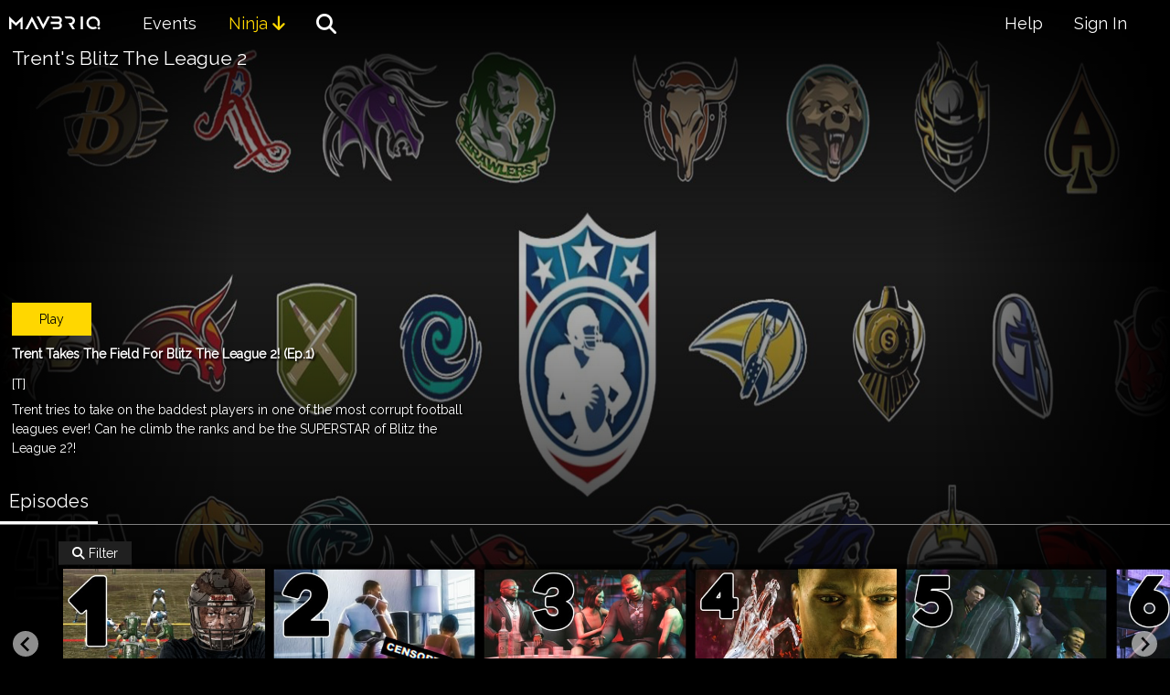

--- FILE ---
content_type: text/html; charset=utf-8
request_url: https://mav3riq.tv/videos/video-playlist-group?id=209
body_size: 13991
content:
<!DOCTYPE html>
<html>
<head>
    <title>MAV3RIQ.tv:  Videos:  Trent&#39;s Blitz The League 2</title>
<base href="../" data-originalpath="/videos/video-playlist-group" data-pathbase="" /><meta name="description" content="Watch MAV3RIQ videos, movies, and shows on your Web browser, mobile phone, tablet, smart TV, game console, and more." />
<meta name="viewport" content="width=device-width,user-scalable=no,interactive-widget=resizes-content" /><link type="text/css" rel="stylesheet" href="plugins/splide-2.2.6/css/splide.min.css?CB=639017489000415953" /><script type="text/javascript" src="plugins/splide-2.2.6/js/splide.min.js?CB=639017489000415953"></script>
<link rel="stylesheet" href="css/common.css?639017489000383774" />
<link rel="stylesheet" href="https://cdnjs.cloudflare.com/ajax/libs/font-awesome/6.2.0/css/all.min.css" /><script type="text/javascript" src="js/commonc.js?CB=639017489000415953"></script><script type="text/javascript" src="js/third-party.js?CB=639017489000415953" defer="defer" ></script>
<link rel="apple-touch-icon" sizes="180x180" href="/images/favicons/apple-touch-icon.png">
<link rel="icon" type="image/png" sizes="32x32" href="/images/favicons/favicon-32x32.png">
<link rel="icon" type="image/png" sizes="16x16" href="/images/favicons/favicon-16x16.png">
<link rel="mask-icon" href="/images/favicons/safari-pinned-tab.svg" color="#000000">
<link rel="shortcut icon" href="/images/favicons/favicon.ico">
<meta name="theme-color" content="#000000">
<meta name="application-name" content="MAV3RIQ TV" />
<meta name="apple-mobile-web-app-capable" content="yes">
<meta name="apple-mobile-web-app-title" content="MAV3RIQ TV" />
<meta name="twitter:site" content="@imav3riq" />
<meta name="twitter:creator" content="@imav3riq" />
<meta name="twitter:domain" content="mav3riq.tv" />
<meta name="google-site-verification" content="DLJiJ0W2BqH78Et2z_kxMjY36WVq_6wHj8xE6IAiEEU" />
<link rel="manifest" href="Handlers/GetWebAppManifest">    
<style type="text/css">
    .rating {padding:10px 0}
    .description {max-width:500px; text-shadow:2px 2px 2px black}
    .description>p {font-size:14px}
    .darkMode, .darkMode h1, .darkMode h2, .darkMode h3, .darkMode h4, .darkMode a, .dark div.comments ul>li>span>a.vote.voted {color:white}
</style>

</head>
<body class="darkMode InnerMaster">
    <h1>MAV3RIQ.tv</h1>
    <div id="sizer">
                    <div id="groupContentBG">
<img src="images/video-playlist-groups/background/209.jpg" alt="Trent&#39;s Blitz The League 2" />            </div>

        <div id="top">
            <a href="videos/" class="logo"><img src="images/logos/mav3riq-white.svg?639017489000383774" alt="MAV3RIQ Logo" /></a>
            <a href="javascript:void(0)" id="MenuButton"><span>Menu</span><div><div></div><div></div><div></div></div></a>
            <ul id="menu">
                    <li><a href="events">Events</a></li>
                    <li>
                        <a href="javascript:void(0)" class="pro faParent"><span class="faParentU">Ninja</span> <span class="fa-solid fa-arrow-down"></span></a>
                        <ul>
                                <li><a href="ninja-sale/">Become a Ninja!</a></li>
                            <li><a href="videos/theater">Theater</a></li>
                            <li><a href="videos/live">Live</a></li>
                            <li><a href="videos/video-playlist-group?id=59">Stream Replays</a></li>
                            <li><a href="videos/video-playlist-group-group?id=1">Ninja Dojo</a></li>
                            <li><a href="compete/auto/">Madden Beef Faction War</a></li>
                        </ul>
                    </li>
                
<li id="searchLinkLI"><a href="videos/search"><span>&#61442;</span><span>Search</span></a></li>

                <li id="helpLinkLI"><a href="help">Help</a></li>
                        <li class="userMenu"><a href="sign-in?onSignInSuccess=videos%2Fvideo-playlist-group%3Fid%3D209">Sign In</a></li>
            </ul>
            <div style="clear:both"></div>
        </div>
        
    <h2>Videos</h2>
    <div id="InnerBodyDiv">
        
    <div id="notificationsWS" class="notice" style="display:none">
    <div id="notificationsWSLiveUsers"></div>
    </div>
    
<div class="paddedX"><h3>Trent&#39;s Blitz The League 2</h3></div><span style="display:none"><span id="RelatedTable">VideoPlaylistGroup</span><span id="RelatedID">209</span></span><div class="groupContent"><a href="videos/video?id=35044&amp;VideoPlaylistGroupID=209" class="button">Play</a><h4>Trent Takes The Field For Blitz The League 2! (Ep.1)</h4><div class="rating">
[T] </div>
<div class="description">
<p>Trent tries to take on the baddest players in one of the most corrupt football leagues ever! Can he climb the ranks and be the SUPERSTAR of Blitz the League 2?!</p></div></div>
<ul class="tabs" id="tabs">
<li><a href="javascript:void(0)" id="tabVideoPlaylists">Episodes</a></li>
</ul>
<div id="tabContents">
<div class="tabContent" id="tabContentVideoPlaylists">
<div class="userFacingRecordFilterDiv paddedT"><button id="userFacingRecordFilterButton"><span>&#61442;</span> Filter</button><input type="search" id="userFacingRecordFilter" placeholder="Filter" /></div><div class="videoPlaylistGroupVideoPlaylist"><div class="simpleCarouselOuter videoPlaylistsSection"><button class="splide__arrow splide__arrow--prev" type="button" aria-controls="featuredVideoPlaylistGroups-track" aria-label="Previous slide"><svg xmlns="http://www.w3.org/2000/svg" viewBox="0 0 40 40" width="40" height="40"><path d="m15.5 0.932-4.3 4.38 14.5 14.6-14.5 14.5 4.3 4.4 14.6-14.6 4.4-4.3-4.4-4.4-14.6-14.6z"></path></svg></button><button class="splide__arrow splide__arrow--next" type="button" aria-controls="featuredVideoPlaylistGroups-track" aria-label="Next slide"><svg xmlns="http://www.w3.org/2000/svg" viewBox="0 0 40 40" width="40" height="40"><path d="m15.5 0.932-4.3 4.38 14.5 14.6-14.5 14.5 4.3 4.4 14.6-14.6 4.4-4.3-4.4-4.4-14.6-14.6z"></path></svg></button><ul class="simpleCarousel media tiles" data-startingindex="0"><li><a href="videos/video?id=35044&amp;VideoPlaylistGroupID=209" class="Video" title="Trent Takes The Field For Blitz The League 2! (Ep.1)" data-description="Trent's Blitz The Le"><div class="thumbnail"><div class="responsiveRatioOuter ratio16x9"><img src="https://i.vimeocdn.com/video/1414906489-23882465162e0387340dc23a8a65559f28c45c0e79fe3745bbffacff55a433a2-d_400.jpg" alt="Trent Takes The Field For Blitz The League 2! (Ep.1)" class="thumbnail" loading="lazy" /></div></div><span class="name">Trent Takes The Field For Blitz The League 2! (Ep.1)</span></a></li><li><a href="videos/video?id=35064&amp;VideoPlaylistGroupID=209" class="Video" title="Balling On And Off The Field! (Blitz The League 2 Ep.2)" data-description="Trent's Blitz The Le"><div class="thumbnail"><div class="responsiveRatioOuter ratio16x9"><img src="https://i.vimeocdn.com/video/1416274739-a6c34ded01a089a8c8eeebdd354daea9a931e066d5acab30beb2b27473920655-d_400.jpg" alt="Balling On And Off The Field! (Blitz The League 2 Ep.2)" class="thumbnail" loading="lazy" /></div></div><span class="name">Balling On And Off The Field! (Blitz The League 2 Ep.2)</span></a></li><li><a href="videos/video?id=35076&amp;VideoPlaylistGroupID=209" class="Video" title="Someone&#39;s Always Plotting... (Blitz The League 2 Ep.3)" data-description="Trent's Blitz The Le"><div class="thumbnail"><div class="responsiveRatioOuter ratio16x9"><img src="https://i.vimeocdn.com/video/1417622668-43436b45abde103a4e4d715292cf16234b443b336eb8cf6e345078a626e0b475-d_400.jpg" alt="Someone&#39;s Always Plotting... (Blitz The League 2 Ep.3)" class="thumbnail" loading="lazy" /></div></div><span class="name">Someone&#39;s Always Plotting... (Blitz The League 2 Ep.3)</span></a></li><li><a href="videos/video?id=35095&amp;VideoPlaylistGroupID=209" class="Video" title="When It Rains... It POURS! (Blitz The League 2 Ep.4)" data-description="Trent's Blitz The Le"><div class="thumbnail"><div class="responsiveRatioOuter ratio16x9"><img src="https://i.vimeocdn.com/video/1418871119-cae1f62ce4cb216d3e819409e4c5ad42806baca7c7c3376f9452f0bb9fc1142f-d_400.jpg" alt="When It Rains... It POURS! (Blitz The League 2 Ep.4)" class="thumbnail" loading="lazy" /></div></div><span class="name">When It Rains... It POURS! (Blitz The League 2 Ep.4)</span></a></li><li><a href="videos/video?id=35102&amp;VideoPlaylistGroupID=209" class="Video" title="A Fight Breaks Out In The Nightclub! (Blitz The League 2 Ep.5)" data-description="Trent's Blitz The Le"><div class="thumbnail"><div class="responsiveRatioOuter ratio16x9"><img src="https://i.vimeocdn.com/video/1419524263-319ac36c3e74c34f519dadab17bf627939013aa4fc51ad89952301d0ad600909-d_400.jpg" alt="A Fight Breaks Out In The Nightclub! (Blitz The League 2 Ep.5)" class="thumbnail" loading="lazy" /></div></div><span class="name">A Fight Breaks Out In The Nightclub! (Blitz The League 2 Ep.5)</span></a></li><li><a href="videos/video?id=35115&amp;VideoPlaylistGroupID=209" class="Video" title="Trying To Hurt Someone For My New Girlfriend! (Blitz The League 2 Ep.5)" data-description="Trent's Blitz The Le"><div class="thumbnail"><div class="responsiveRatioOuter ratio16x9"><img src="https://i.vimeocdn.com/video/1421108802-a39831783837c938c6b66c5d78312d9b0db021e792f15d463ed50b6dc728789d-d_400.jpg" alt="Trying To Hurt Someone For My New Girlfriend! (Blitz The League 2 Ep.5)" class="thumbnail" loading="lazy" /></div></div><span class="name">Trying To Hurt Someone For My New Girlfriend! (Blitz The League 2 Ep.5)</span></a></li><li><a href="videos/video?id=35123&amp;VideoPlaylistGroupID=209" class="Video" title="Division 2 Is No Joke!! (Blitz The League 2 Ep.7)" data-description="Trent's Blitz The Le"><div class="thumbnail"><div class="responsiveRatioOuter ratio16x9"><img src="https://i.vimeocdn.com/video/1422309358-41b703b0f26c8058427143f435831dfb4f4631794e302b4184419fa200ce62a4-d_400.jpg" alt="Division 2 Is No Joke!! (Blitz The League 2 Ep.7)" class="thumbnail" loading="lazy" /></div></div><span class="name">Division 2 Is No Joke!! (Blitz The League 2 Ep.7)</span></a></li><li><a href="videos/video?id=35135&amp;VideoPlaylistGroupID=209" class="Video" title="The Most ELITE Quarterbacks In The Whole Division! (Blitz The League 2 Ep.8)" data-description="Trent's Blitz The Le"><div class="thumbnail"><div class="responsiveRatioOuter ratio16x9"><img src="https://i.vimeocdn.com/video/1423419804-b4afca8bf6f525688cd1b4d09814e8179b47861e2e5ab098ca1852b623e43d42-d_400.jpg" alt="The Most ELITE Quarterbacks In The Whole Division! (Blitz The League 2 Ep.8)" class="thumbnail" loading="lazy" /></div></div><span class="name">The Most ELITE Quarterbacks In The Whole Division! (Blitz The League 2 Ep.8)</span></a></li><li><a href="videos/video?id=35152&amp;VideoPlaylistGroupID=209" class="Video" title="The Commissioner Says This Is The GREATEST Blitz Game EVER!(Blitz The League 2 Ep.9)" data-description="Trent's Blitz The Le"><div class="thumbnail"><div class="responsiveRatioOuter ratio16x9"><img src="https://i.vimeocdn.com/video/1424578459-ab65e2646569c4d2b1229d5676013e917c2f74f11966953a19972b4487019a40-d_400.jpg" alt="The Commissioner Says This Is The GREATEST Blitz Game EVER!(Blitz The League 2 Ep.9)" class="thumbnail" loading="lazy" /></div></div><span class="name">The Commissioner Says This Is The GREATEST Blitz Game EVER!(Blitz The League 2 Ep.9)</span></a></li><li><a href="videos/video?id=35160&amp;VideoPlaylistGroupID=209" class="Video" title="Got Caught Cheating At The Club!! (Blitz The League 2 Ep.10)" data-description="Trent's Blitz The Le"><div class="thumbnail"><div class="responsiveRatioOuter ratio16x9"><img src="https://i.vimeocdn.com/video/1425842852-c4e4e67a35c7e1c0c0f0c0c025ac8dfca8c8053dc6dcc01baf432fddfac02d36-d_400.jpg" alt="Got Caught Cheating At The Club!! (Blitz The League 2 Ep.10)" class="thumbnail" loading="lazy" /></div></div><span class="name">Got Caught Cheating At The Club!! (Blitz The League 2 Ep.10)</span></a></li><li><a href="videos/video?id=35172&amp;VideoPlaylistGroupID=209" class="Video" title="An Unexpected Partnership... (Blitz The League 2 Ep.11)" data-description="Trent's Blitz The Le"><div class="thumbnail"><div class="responsiveRatioOuter ratio16x9"><img src="https://i.vimeocdn.com/video/1427117826-7f4c07c8c6c68a7269fdb6adc50552831ceca2b58e23e503f85c0cba6377652b-d_400.jpg" alt="An Unexpected Partnership... (Blitz The League 2 Ep.11)" class="thumbnail" loading="lazy" /></div></div><span class="name">An Unexpected Partnership... (Blitz The League 2 Ep.11)</span></a></li><li><a href="videos/video?id=35183&amp;VideoPlaylistGroupID=209" class="Video" title="Is This The Scariest Player In The League?! (Blitz The League 2 Ep.12)" data-description="Trent's Blitz The Le"><div class="thumbnail"><div class="responsiveRatioOuter ratio16x9"><img src="https://i.vimeocdn.com/video/1428074884-1d1aec8c2fc36bd681bc5ee0407b05c26176020b7d5884cf0dd3655fb8edce4d-d_400.jpg" alt="Is This The Scariest Player In The League?! (Blitz The League 2 Ep.12)" class="thumbnail" loading="lazy" /></div></div><span class="name">Is This The Scariest Player In The League?! (Blitz The League 2 Ep.12)</span></a></li><li><a href="videos/video?id=35195&amp;VideoPlaylistGroupID=209" class="Video" title="The BEST Way You Can End A Season! (Blitz The League 2 Ep.13)" data-description="Trent's Blitz The Le"><div class="thumbnail"><div class="responsiveRatioOuter ratio16x9"><img src="https://i.vimeocdn.com/video/1429409161-6359d89b27e0a93d1cc789cc0274b3a13666477c3b0c30452413465a7f010187-d_400.jpg" alt="The BEST Way You Can End A Season! (Blitz The League 2 Ep.13)" class="thumbnail" loading="lazy" /></div></div><span class="name">The BEST Way You Can End A Season! (Blitz The League 2 Ep.13)</span></a></li></ul></div></div></div></div>

    </div>

    </div>
    <div id="footer">
<a href="privacy">Privacy</a> | <a href="terms">Terms</a>    </div>
</body>
</html>

--- FILE ---
content_type: text/css
request_url: https://mav3riq.tv/css/common.css?639017489000383774
body_size: 28403
content:
@import url(https://fonts.googleapis.com/css?family=Raleway);
:root {
    --gray10:#f0f0f0;
    --gray20:#e0e0e0;
    --gray30:#d0d0d0;
    --gray40:#c0c0c0;
    --gray50:#b0b0b0;
    --graya0:#606060;
    --fontSize14px:14px;
    --padding5px:5px;
    --margin5px:5px;
    --borderRadius5px:5px;
    --margin1P:1%;
}
body.darkMode {
    --gray10:#101010;
    --gray20:#202020;
    --gray30:#303030;
    --gray40:#404040;
    --gray50:#505050;
    --gray80:#808080;
    --graya0:#a0a0a0;
}

html, body {padding:0; margin:0}
body, td, input, select, textarea, button {color:black; font-size:var(--fontSize14px); font-family:"Raleway",tahoma,"Segoe UI",sans-serif}
body {background-repeat:no-repeat; background-attachment:fixed; background-size:cover; -webkit-touch-callout:none}
input, select, textarea {border:1px solid black; padding:4px; outline-color:red; margin:0; box-sizing:border-box}
input, select {height:27px}
input[type="checkbox"], input[type="radio"], input[type="button"], input[type="submit"], input[type="file"] {height:auto}
input[type="button"] {-webkit-border-radius:0; -webkit-appearance:none}
input[type="color"] {-webkit-appearance:none; /*border-radius:50%; */height:25px; width:25px; border:0 none transparent; background-color:white; padding:1px; margin-right:5px; display:inline-block; position:relative; top:6px}
input[type="color"]::-webkit-color-swatch-wrapper {padding:0}
input[type="color"]::-webkit-color-swatch {border:0 none transparent; /*border-radius:50%; */padding:0}
table {border-collapse:collapse}
td {padding:0}
h1, h2, h3, h4 {padding:0; margin:0; font-weight:normal}
h1, h2 {text-indent:-2000px; height:0}
h2.visible, #InnerBodyDiv>div.paddedX>h3:first-child {text-indent:0; height:auto; font-size:150%}
h3, h4 {padding-bottom:.5%}
h3, .h3 {font-size:130%}
h4 {font-weight:bold; padding-top:1%}
a {color:black}
a:hover, .darkMode a:hover {color:red}
p {margin:0; line-height:150%}
p#error {padding:5%}
th {text-align:left; padding-left:0}
th.quantity, td.quantity {text-align:right}
ul, ol {padding:0; margin:0}
ul {list-style:none}
ul.normal {list-style:disc}
ul.normal, ol {padding:10px 0 0 20px}
input[type="button"], input[type="submit"], button:not(.splide__arrow):not(.splide__pagination__page):not(.amp-icon):not(.vjs-control):not(.vjs-big-play-button):not(.plyr__control), .button, a.button {color:white; background-color:red; text-decoration:none; border-width:0; padding:5px 15px; margin-top:5px; margin-right:10px; display:inline-block; cursor:pointer; /*For iOS:*/-webkit-appearance:none; border-radius:0}
.gray10Panel {background-color:var(--gray10)}
.gray20Panel {background-color:var(--gray20)}
.borderRadius5pxPanel {border-radius:var(--borderRadius5px)}
.padding5pxPanel {padding:var(--padding5px)}
.darkMode input[type="submit"].pro, a.button.pro {color:black; background-color:gold}
.darkMode input[type="submit"].pro:hover, a.button.pro:hover {box-shadow:0 0 10px 2px gold}
.darkMode input[type="submit"].pro:hover {color:black; background-color:gold}
button.normal {padding:0; margin:0}
button.normal, button.normal:active {background-color:transparent}
#sizer {background-color:white; margin:0 auto}
/*body.webView.android.play #sizer {width:auto; max-width:none}
body.webView.android.play .videoPlayerOuter {width:auto; float:none}
body.webView.android.play #suggestions {display:none}*/
#top {position:relative}
ul#menu>li>ul {border-bottom:3px solid #444444}
#footer {font-size:80%; text-align:center; padding:5px}
#footer, #footer a {color:white}
a.logo {float:left; margin-right:-120px}
a.logo img {width:100px; padding:18px 10px 18px 10px; display:block}
a.faParent, a.faParent>.faParentU {text-decoration:none !important}
a.faParent:hover>.faParentU {text-decoration:underline !important}
ul#menu {padding-top:15px; margin-left:122px; margin-right:1%; display:flex; flex-direction:row}
ul#menu li {margin-left:3%}
ul#menu li a {color:white; font-size:18px; text-decoration:none; display:block; cursor:pointer}
ul#menu li a:hover {text-decoration:underline}
ul#menu li a img {display:block; border-width:0}
ul#menu>li>ul {display:none; position:absolute; background-color:black;/*backdrop-filter:blur(10px) brightness(75%); -webkit-backdrop-filter:blur(10px) brightness(75%);*/ z-index:2; width:150px}
ul#menu>li:nth-last-child(3) {flex:auto}
ul#menu>li:last-child {margin-right:3%}
ul#menu>li#userMenu.notificationsWaiting>ul {width:250px}
ul#menu>li#userMenu .notificationsCircle {display:none; color:red; text-decoration:none !important}
ul#menu>li#userMenu.notificationsWaiting .notificationsCircle {display:inline}
ul#menu>li#userMenu>ul {right:0}
ul#menu>li>ul>li {float:none; margin-left:0}
ul#menu>li:hover>ul {display:block}
ul#menu>li>ul>li>a {padding:7px}
ul#menu #notifications {background-color:var(--gray20);/*backdrop-filter:brightness(50%); -webkit-backdrop-filter:brightness(50%);*/ overflow:hidden; display:none}
ul#menu .notificationsWaiting #notifications {display:block}
ul#menu #notifications>div {color:white; text-align:center; padding-top:5px}
ul#menu #notifications>div>.clear {display:inline; padding:0}
ul#menu #notifications table {width:100%}
ul#menu #notifications a {font-size:inherit; padding:5px}
ul#menu #notifications td:nth-child(2) {width:1px}
ul#menu li a.pro {color:gold}
ul#menu li#searchLinkLI a {text-decoration:none; display:inline}
ul#menu li#searchLinkLI a>span:first-child {font-family:FontAwesome; font-size:22px}
ul#menu li#searchLinkLI a>span:last-child {display:none}
div.search {float:right; width:20%; padding-top:25px; padding-right:8px}
div.search form {height:30px; position:relative}
div.search form input {position:absolute; height:100%}
div.search form input[type="text"] {width:100%; padding:5px 10px; border-radius:15px; border-width:0; box-sizing:border-box}
div.search form input[type="text"]::-ms-clear {display:none}
div.search form input[type="submit"] {width:30px; right:0; color:black; font-size:16px; font-family:FontAwesome; background-color:transparent; display:block; padding:0; border-width:0; margin-top:0; border-radius:50% 0 0 50%}
div.search form input[type="submit"]:hover, div.search form input[type="submit"]:focus {color:white; background-color:black}
a#MenuButton {float:right; clear:right; color:white; font-size:20px; text-decoration:none; padding:3px; overflow:hidden; display:none}
a#MenuButton>span {float:left; padding:0 5px; line-height:25px}
a#MenuButton>div {float:left}
a#MenuButton>div>div {border-top:2px solid white; margin:5px; width:25px}
a#MenuButton:hover, a#MenuButton.active {color:white; background-color:red}
a#MenuButton:hover>div>div, a#MenuButton.active>div>div {border-color:white}
a#MenuButton.active>span {text-decoration:underline}
.notice {font-size:120%; background-color:yellow; padding:1%; border:1px solid black; margin:1%}
.notice, .darkMode .notice, .darkMode .notice a {color:black}
.notice.muted, .darkMode .notice.muted {color:var(--graya0)}
.notice.muted {/*background-color:black; background-image:url("../images/bg.jpg")*/background-color:var(--gray20)}
.notice.muted a {color:white}
.notice.videoPlaylistGroup {font-size:100%; margin-top:0}
.paddedX .notice, .paddedXY .notice, .paddedTRL .notice {margin-left:0; margin-right:0}
.responsiveRatioOuter {position:relative}
.responsiveRatioOuter.ratio16x9 {padding-top:56.25%}
.responsiveRatioOuter.ratio9x16 {padding-top:177.78%}
.responsiveRatioOuter>* {position:absolute; left:0; top:0; width:100%; height:100%}
div.picturePlaceholder {color:white; background-color:black; text-align:center}
div.picturePlaceholder::after {content:"L"}

form div.row {clear:both; overflow:hidden}
form div.row>label {float:left; width:80px}
form div.row>label, form.readOnly div.row>div, form div.row.noFormElement>div {padding:7px 3px 3px 0}
form div.row.noFormElement>div {overflow:hidden}
form.small div.row>label {font-weight:normal; margin-right:5px}
form.labelsWidthAuto div.row>label {width:auto}
form.labelsFloatNone div.row>label {float:none}
form div.row>div {padding:2px 0}
form div.row>div.floatLeft {float:left}
form div.row.fullWidth {width:auto}
form div.row.fullWidth>label {float:none}
form div.row div.belowLabel {float:left; clear:left}
form input[type="date"] {width:140px}
form input[type="number"] {width:60px}
select {max-width:100%}
textarea {width:100%; max-width:400px; height:85px; box-sizing:border-box; overflow:auto}

.backButtonSpacer {height:10px}
a.button.back {position:fixed; bottom:0; left:0; display:block; z-index:1}
a.button.back>span {font-family:FontAwesome}

#addToHomeScreen {position:fixed; width:289px; font-size:90%}
#addToHomeScreen.up {top:0}
#addToHomeScreen.down {bottom:0}
#addToHomeScreen div.content {color:white; background-color:var(--gray50); padding:5px; position:relative; clear:both; box-shadow:0 0 10px 2px black}
#addToHomeScreen button {position:absolute; right:0; top:0; display:block; padding:4px 8px; margin:0}
#addToHomeScreen a {color:white}
#addToHomeScreen .arrow {width:0; height:0; border-left:10px solid transparent; border-right:10px solid transparent; margin:0 auto; position:relative; z-index:1}
#addToHomeScreen.up {right:0; top:0}
#addToHomeScreen.down {left:0; right:0; bottom:0; margin:0 auto}
#addToHomeScreen.up .arrow {border-bottom:10px solid var(--gray50)}
#addToHomeScreen.down .arrow {border-top:10px solid var(--gray50)}
#addToHomeScreen.big {width:560px; font-size:180%}
#addToHomeScreen.big div.content {box-shadow:0 0 20px 4px black}
#addToHomeScreen.big button {padding:6px 11px; font-size:50%}
#addToHomeScreen.big .arrow {border-left-width:15px; border-right-width:15px}
#addToHomeScreen.up.big .arrow {border-bottom-width:15px; float:right; clear:both; margin:0 125px 0 0; overflow:hidden}
#addToHomeScreen.down.big .arrow {border-top-width:15px}

.signInAndRegister {width:320px; margin:0 auto}
.signInAndRegister form {margin-top:5px}
.signInAndRegister input[type="text"], .signInAndRegister input[type="email"], .signInAndRegister input[type="password"] {width:200px}

ul.media {list-style:none; padding:0; margin:0}
.media li a, ul.tiles li a {text-decoration:none; display:block}
ul.media li a {overflow:hidden; padding:5px}
ul.media li a div.thumbnail {position:relative; /*float:left; */width:200px; margin-right:5px}
.media li a img {box-shadow:0 0 10px 4px black}
.media .splide__list>li {padding-top:10px}
.media li a.pro img, #featuredVideoPlaylistGroups li a.pro img {box-shadow:0 0 5px 2px gold}
.media.videoPlaylistGroupsSection .splide__list>li, #featuredVideoPlaylistGroups .splide__list>li, #featuredEvents .splide__list>li {padding:5px 0}
#featuredVideoPlaylistGroups li a img, #featuredEvents li a img {width:100%; display:block}
.media li a.viewed img {opacity:.5}
.media li a span.name {display:block; position:relative; z-index:1; padding-top:var(--padding5px); text-shadow:3px 3px 3px black}
.media li a span.viewed {position:absolute; color:white; top:3%; right:3%; text-shadow:1px 1px 5px black}
#suggestions>div>ul.media.containsNext>li:first-child {background-color:var(--gray30); padding:var(--padding5px); border-radius:var(--borderRadius5px); display:block}
ul p {margin:0}
li.fullWidth a.Video img {width:100%}

#carousel {overflow:hidden; white-space:nowrap; margin-bottom:1%; font-size:0}
#carousel li {display:inline-block; width:100%; height:100%; position:relative; transition-property:left; transition-duration:.5s; left:0}
#carousel li a {display:block; height:100%; text-decoration:none; box-sizing:border-box; padding:1%}
#carousel li a:hover {background-color:lightgray}
#carousel li a img {display:block; height:100%; width:100%}
#carousel li a div {font-size:18px; text-align:center; overflow:hidden}

#InnerBodyDiv>h3.carouselTitle {padding-left:5%}

.simpleCarouselOuter {position:relative}
ul.simpleCarousel {overflow:hidden; white-space:nowrap; overflow-x:auto; scrollbar-color:var(--gray80) black; scrollbar-width:thin}
ul.simpleCarousel::-webkit-scrollbar {height:8px; background-color:black}
ul.simpleCarousel::-webkit-scrollbar-thumb {background:var(--gray40)}
ul.simpleCarousel>li {display:inline-block; white-space:normal}
ul.simpleCarousel>li:first-child, ul.simpleCarousel>li.firstVisible {margin-left:5%}

ul.tiles>li {float:left; width:25%}
ul.tiles>li a {padding:2%}
ul.tiles>li a div.thumbnail {float:none; width:auto; margin-right:0}
ul.tiles>li a div.thumbnail img {width:100%; box-sizing:border-box; float:none; padding-right:0}
/*ul.tiles>li a div.thumbnail img.thumbnail[src^="https://i.vimeo"] {margin-bottom:-.6px}*/
ul.tiles>li a span.name {overflow:hidden; text-overflow:ellipsis; height:33px}

ul.simpleCarousel.media.tiles>li {float:none; width:13.5%; display:inline-block}

.userPage img.userPicture {display:block}
.userPage div.picturePlaceholder {display:block; width:200px; height:200px; font-size:184px; line-height:184px}
.userPage img.userPicture, .userPage div.picturePlaceholder {margin-bottom:2px}
.userPage .pointsAndBadges .badge, .userPage .badges .badge {height:25px}
.userPage .pointsAndBadges span, .userPage .pointsAndBadges span a {vertical-align:top}
.userPage .pointsAndBadges span {line-height:25px; padding-left:10px}
table.padded>thead>tr>th, table.padded>tbody>tr>td {padding-right:10px}
table.padded>thead>tr>th:last-child, table.padded>tbody>tr>td:last-child {padding-right:0}
#AdminBodyDiv table>tbody>tr>td.Hide {text-align:center}
#AdminBodyDiv img.carousel {width:100%; max-width:300px; max-height:300px}
table.users .Badges img {height:25px}
.userLine {display:inline-block; padding-bottom:5px}
.pointsPage .badge, .userLine .badge {height:25px; margin-bottom:-8px}
.userList li {line-height:30px}
.userList li img.badge {height:25px; margin-bottom:-8px; display:inline}

.videosHome h3 {padding:2% 1% .1% 1%}
.videosHome h3:first-child {padding-top:.6%; padding-bottom:0}
.featuredVideo {padding:1%}
.viewMore {padding:0 1%; clear:both; display:block}

.playlistBig {width:100%}

.paddedXY, #InnerBodyDiv>h3, #InnerBodyDiv>h4 {padding:0.9%}/*1% is too much for the live page with the tip div showing.*/
.paddedXY h3 {padding:2% 0 1% 0}
.paddedXY h3:first-child, .paddedXY h4:first-child {padding-top:0; padding-bottom:0}
.paddedXY h4 {padding:1% 0 0 0}
.paddedX {padding-left:1%; padding-right:1%}
.paddedY {padding-top:1%; padding-bottom:1%}
.paddedT {padding-top:1%}
.paddedB {padding-bottom:1%}
.paddedTRL {padding:1% 1% 0 1%}
.paddedRL_5B {padding:0 1% .5% 1%}
.marginTop {margin-top:5px}

.splide {overflow:hidden; padding-bottom:30px}
.splide.videoPlaylistsSection {padding-bottom:0; margin-bottom:0}

.responsiveRatioOuter>.plyr {position:absolute}

ul.tabs {display:none}
ul.tabs>li {display:inline-block}
ul.tabs>li>a {text-decoration:none; display:block; font-size:20px; border-bottom:3px solid transparent; padding:10px}
ul.tabs>li>a.active {border-bottom-color:white}
.tabContent {border-top:1px solid gray}
.js .tabs {display:block}
.js .tabContent {display:none}
.js .tabContent.active {display:block}

form.favoritesDelete {float:right; padding:0 .5%}
form.favoritesDelete input {color:black; background-color:transparent; cursor:pointer; width:30px; height:30px; padding:0; margin-top:0}

.progressOuter {height:5px; background-color:var(--gray40)}
.progressInner {background-color:white; height:100%}

#showUserFacingRecordEditor {display:block; margin-bottom:5px}
#userFacingRecordEditorOuter {display:none; background-color:black}
#InnerBodyDiv>#showUserFacingRecordEditor, #InnerBodyDiv>#userFacingRecordEditorOuter {margin:0 1% 1% 1%}
.featuredVideoFormOuter {clear:both; padding-bottom:5px}
#nextVideo {display:none; position:absolute; left:0px; right:0px; width:250px; max-width:50%; background-color:black; margin:0 auto; z-index:1; margin-top:2%}
#nextVideo ul.tiles>li {width:auto}
#nextVideoProgressBar {height:5px; background-color:white; width:0}
.singleVideoPage a.videoPlaylistGroup {display:block; margin-bottom:5px; font-size:90%}
.playerAndSidebar {display:grid; grid-template-columns:7.5fr 2.5fr}
#suggestions, #chatParentOuter {position:relative; padding-left:1%; box-sizing:border-box}
#suggestions>div, #chatParentInner {position:absolute; width:97%; left:3%; background-color:var(--gray20); padding:var(--padding5px); border-radius:var(--borderRadius5px); box-sizing:border-box}
#suggestions>div {height:100%}
#suggestions>div>ul {overflow:auto; height:100%}
#suggestions>div>ul>li {padding-top:5%; font-size:85%}
#suggestions>div>ul>li:first-child {padding-top:0}
#suggestions>div>ul>li a div.thumbnail {width:100%}
#suggestions>div>ul>li img {width:100%}
#immerse {float:left; margin-right:5px}
body.webView.android #immerse {display:block}
#favorite .notSignedIn, #favorite .added {padding-top:10px; overflow:hidden}
.share {clear:left}
.share a.button {color:white; font-size:125%; float:left; width:33%; text-align:center; text-decoration:none; padding:5px; border:2px solid transparent; box-sizing:border-box}
.share a.button.facebook {background-color:#3b5998}
.share a.button.twitter {background-color:#55acee}
.share a.button.copyLink {background-color:#17bf63; width:34%}
.share a.button:hover {border-color:black}
.share a.button span {font-family:FontAwesome; padding-right:10px}
#description {max-height:100px; overflow:auto}
#commentsFormDiv {background-color:var(--gray20); padding:var(--padding5px); border-radius:var(--borderRadius5px)}
.commentsBodyOuter {max-width:474px; position:relative}
.commentsBodyOuter div.row label {width:70px}
div.comments>ul {font-size:90%; line-height:125%}
div.comments ul>li {padding-top:4%}
div.comments ul>li>a>img, div.comments ul>li>a>div.picturePlaceholder {width:50px; height:50px; float:left; margin-right:1%}
div.comments ul>li>a>div.picturePlaceholder {font-size:46px; line-height:46px}
div.comments ul>li>span>span {font-weight:bold}
div.comments ul>li>span>a.vote {color:gray; font-family:FontAwesome; text-decoration:none; font-size:15px}
div.comments ul>li>span>a.vote.voted {color:black}
div.comments ul>li>div.body {overflow:hidden}
div.comments ul ul {padding-left:5%}
div.comments .badge, .chatMessages .badge {display:inline-block; height:20px; margin-bottom:-7px}
#LoadAllComments {margin-top:5px; display:block}

#colorPickerPreview {width:30px; height:30px; cursor:pointer; border:1px solid black}

video.liveStream {}
video.liveStream::-webkit-media-controls-timeline, video.liveStream::-webkit-media-controls-current-time-display {display:none}
.userFacingRecordFilterDiv {height:30px; padding-left:5%}
.userFacingRecordFilterDiv button>span {font-family:FontAwesome}
#userFacingRecordFilter {display:none}
.thumbnail>.progressOuter {position:relative; top:-5px; margin-bottom:-5px}
.showVideoPlaylistProgress>h4 {display:inline-block}
.videoPlaylistProgress {display:inline-block; padding-left:5%; padding-bottom:1%}
.videoPlaylistProgress>.progressOuter {position:static}
.videoPlaylistGroupVideoPlaylist>h4 {padding-left:5%; padding-top:30px}
#chatParentInner {display:flex; flex-direction:column; height:100%; box-sizing:border-box}
.popOutChat #chatParentInner {left:0; width:100%}/*should match #chatParentInner's property list in the 670px media query*/
#chatTop {flex:0}
#chatMessages {flex:1; overflow:auto; overflow-y:auto; overflow-x:hidden; padding-bottom:5px}
.chatMessages, #chatBody {font-size:12px}
.chatMessages {line-height:20px}
.chatMessages>div {padding:2px 0}
#chatMessages .highlighted {background-color:yellow}
.chatMessages .systemMessage {border-width:1px 0; border-style:solid; border-color:white; padding:5px}
#chatForm {flex:0; height:40px; margin-bottom:0; position:relative}
#chatBody {width:100%; height:100%; max-width:100%; box-sizing:border-box; overflow:auto; display:block; padding-right:15px; margin:0; resize:none}
a.chatUserName {font-weight:bold; text-decoration:none}
a.chatUserName:hover {text-decoration:underline}
.chatEmoticonMenuOpener {font-family:FontAwesome; display:inline-block; width:20px; height:20px; box-sizing:border-box; padding-top:3px; position:absolute; right:0px; text-align:center; cursor:pointer}
#chatEmoticonList {display:none}
#popupMenu {position:absolute; border:1px solid black; box-sizing:border-box; background-color:white; z-index:3}
#popupMenu a, #popupMenu li.empty {font-size:12px; padding:2px}
#popupMenu a {text-decoration:none; display:block}
#popupMenu a.active {color:white; background-color:black}
#popupMenu li.empty {color:gray}
#popupMenu.chatEmoticons {width:194px}
#popupMenu.chatEmoticons a {display:inline-block !important}
.emoticon {margin-top:-7px; margin-bottom:-7px; width:28px}
#popupMenu.chatEmoticons .emoticon {margin:0}
.responsiveRatioOuter .dacast-vjs5 {width:100% !important; height:100% !important; max-width:none !important; max-height:none !important; position:absolute}
   
.singleBlogPostPage h3 {padding-top:0}

#podcastEpisodePlayerAudio {display:block; width:100%}
#Courses section {margin:20px 0}
#Courses section.collapsed .sectionBody {display:none}

.searchResultsMessage {padding:2%; font-size:150%}

ol.queueList {column-count:auto; column-width:200px}

.groupContent {padding:19vw 1vw 2vw 1vw}
.groupContent a.button {color:black; background-color:gold; padding:10px 30px}
.groupContent h4 {text-shadow:2px 2px 2px black}
#groupContentBG {position:fixed; width:100%; z-index:-1}
#groupContentBG img {display:block; width:100%}
#groupContentBG::after {content:""; display:block; position:absolute; top:0; width:100%; height:100%; /*box-shadow:inset 0 0 10vw 10vw black; */ background-image:linear-gradient(to bottom, black, transparent 40%), linear-gradient(to left, black, transparent 20%), linear-gradient(to right, black, transparent 20%), linear-gradient(to top, black, transparent 80%)}
@media (max-width:1100px)
{
    .groupContent {padding-top:15vw}
}




.immersive #sizer, .fullBleed #sizer {width:auto; max-width:none}
.fullBleed #footer {display:none}
.immersive .paddedXY.singleVideoPage {padding:0}
.immersive #suggestions {display:none}
.immersive .videoPlayerOuter {float:none; width:auto}

.mediaPlayerControls {display:flex; flex-direction:column; user-select:none; -ms-user-select:none; background:linear-gradient(to top, black, transparent 80px)}
.mediaPlayerControls .videoCover {height:100%}
.mediaPlayerControls .timeAndSeek {padding:0 5px}
.mediaPlayerControls .timeRow {display:flex; flex-direction:row}
.mediaPlayerControls .currentTime {margin-right:auto}
.mediaPlayerControls .duration {}
.mediaPlayerControls .seekBarRow {padding:5px 0}
.mediaPlayerControls .seekBar {background-color:black; height:4px}
.mediaPlayerControls .seekBarCompleted {background-color:white; width:0; height:100%}
.mediaPlayerControls button {font-family:FontAwesome; background-color:transparent; padding:10px; margin:0}
.mediaPlayerControls .buttonRow {display:flex; flex-direction:row}
.mediaPlayerControls .playPause {}
.mediaPlayerControls .fullscreen {margin-left:auto}

ul.completedGames {width:300px; margin:0 auto}
ul.completedGames>li {background-color:var(--gray20); padding:var(--padding5px); border-radius:var(--borderRadius5px); margin-bottom:var(--margin5px); text-align:left}
ul.completedGames>li>ul>li {display:flex}
ul.completedGames>li>ul>li.winner {font-weight:bold}
ul.completedGames>li>ul>li>a {width:250px}
ul.completedGames>li>ul>li>a>div.thumbnail {display:inline-block; width:50px; vertical-align:middle; padding-right:var(--padding5px)}
ul.completedGames>li>ul>li>div.score {align-self:center; padding-bottom:3px}
div.completedGames {padding-bottom:5px}

.darkMode, .darkMode td, .darkMode input[type="button"], .darkMode input[type="submit"], .darkMode button:not(.splide__arrow):not(.splide__pagination__page):not(.amp-icon):not(.vjs-control):not(.vjs-big-play-button):not(.plyr__control), .darkMode .button, .darkMode textarea, .darkMode a {color:white}
.darkMode {background:black}
.darkMode #sizer {background-color:transparent}
/*.darkMode h1, .darkMode h2, .darkMode h3, .darkMode h4, .darkMode a {color:var(--gray50)}*/
.darkMode div.comments ul>li>span>a.vote.voted {color:white}
.darkMode .chatMessages a {color:var(--graya0)}
.darkMode .chatMessages {color:var(--gray80)}
.darkMode input[type="button"], .darkMode input[type="submit"], .darkMode button:not(.splide__arrow):not(.splide__pagination__page):not(.amp-icon):not(.vjs-control):not(.vjs-big-play-button):not(.plyr__control), .darkMode .button, .darkMode textarea {background-color:var(--gray20)}
.darkMode .gray20Panel input[type="button"]:not(.pro), .darkMode .gray20Panel input[type="submit"]:not(.pro), .darkMode .gray20Panel textarea {background-color:var(--gray10)}
.darkMode input[type="button"]:hover, .darkMode input[type="submit"]:hover, .darkMode button:not(.splide__arrow):not(.splide__pagination__page):not(.amp-icon):not(.vjs-control):not(.vjs-big-play-button):not(.plyr__control):hover, .darkMode .button:hover, .darkMode a.button:hover, .darkMode input[type="button"]:active, .darkMode input[type="submit"]:active, .darkMode button:not(.splide__arrow):not(.splide__pagination__page):not(.amp-icon):not(.vjs-control):not(.vjs-big-play-button):not(.plyr__control):active {color:red; background-color:black; box-shadow:0 0 10px 2px red; cursor:pointer}
.darkMode .mediaPlayerControls:not(.splide__arrow):not(.splide__pagination__page) button {background-color:transparent; margin-top:0; padding:10px}
.darkMode #colorPickerPreview {border-color:white}
.darkMode #popupMenu {background-color:var(--gray10)}
.darkMode #popupMenu a:hover, .darkMode #popupMenu a.active {background-color:var(--gray20)}

@media (max-width: 1330px)
{
    #sizer {width:auto}
    body.InnerMaster div.search {float:none; width:auto; padding:10px 8px 5px 0; margin-left:120px}
    body.InnerMaster div.search form {overflow:hidden}
    ul.media.tiles>li {width:20%}
    ul.simpleCarousel.media.tiles>li {width:18%}
}

@media (max-width: 1200px)
{
    ul.media.tiles>li {width:25%}
    ul.simpleCarousel.media.tiles>li {width:22.5%}
}

@media (max-width: 800px)
{
    .splide__arrow {display:none}
    ul.simpleCarousel {margin-left:0; margin-right:0}
    ul.tiles>li {width:33.3%}
    ul.simpleCarousel.media.tiles>li {width:30%}
}

@media (max-width: 670px)
{
    h2 {padding-left:1%}
    .singleVideoPage.singleVideoPageWithChat.paddedXY {padding:0}
    #suggestions {display:none}
    .playerAndSidebar {display:flex; flex-direction:column}
    .singleVideoPageWithChat .playerAndSidebar {height:calc(100vh - 50px)}/*subtract for Chrome mobile's address bar, which, as of this date, disappears as the user scrolls down and reappears as the user scrolls up*/
    .playerAndSidebar>.videoPlayerOuter {flex:0 1 auto}
    .playerAndSidebar>#chatParentOuter {flex:1 0 auto}
    #chatParentInner {left:0; width:100%}
    #theaterFantasyPreview {text-decoration:underline; cursor:pointer}
    #immerse {display:none}
    ul.tiles>li {width:50%}
    ul.simpleCarousel.media.tiles>li {width:45%}
    .commentsBodyOuter>.row {display:flex}
    .commentsBodyOuter>.row>div {flex:1 0 auto}
}

@media (max-width: 485px)
{
    a.logo img {padding:8px}
    a#MenuButton {display:block}
    ul#menu {display:none; clear:both; background-color:var(--gray40); padding-top:0; margin-left:0; margin-right:0}
    ul#menu.active {display:block}
    ul#menu li {display:block; margin-left:0}
    ul#menu>li:last-child {margin-right:0}
    ul#menu li a, ul#menu>li>ul>li a, ul#menu li div>span {padding:2%}
    ul#menu li a.search:hover {text-decoration:underline}
    ul#menu li a.search>span:first-child {display:none}
    ul#menu li a.search>span:last-child {display:inline}
    ul#menu li#helpLinkLI, ul#menu li.userMenu {float:none}
    ul#menu li div {padding:0; cursor:default}
    ul#menu li div:hover {text-decoration:none}
    ul#menu>li>ul {display:block; position:static; background-color:var(--gray30); border-bottom-width:0}
    ul#menu>li>ul, ul#menu>li>ul>li>ul, ul#menu>li#userMenu.notificationsWaiting>ul {width:auto}
    ul#menu>li>ul>li>a {font-size:100%; padding-top:1%; padding-bottom:1%; padding-left:6%}
}

@media (max-width: 400px)
{
    ul.media li a div.thumbnail {float:none; width:auto; margin-right:0}
    .share a.button span {display:none}
    @viewport {width:device-width}
}

--- FILE ---
content_type: image/svg+xml
request_url: https://mav3riq.tv/images/logos/mav3riq-white.svg?639017489000383774
body_size: 2314
content:
<?xml version="1.0" encoding="UTF-8"?><svg id="Layer_2" xmlns="http://www.w3.org/2000/svg" viewBox="0 0 477.7 73.67"><defs><style>.cls-1{fill:#fff;}</style></defs><g id="Camada_1"><g><polygon class="cls-1" points="0 .05 0 16.45 0 70.59 11.64 70.59 11.64 28.44 35.27 51.99 35.32 51.94 35.36 51.99 59 28.44 59 70.59 70.64 70.59 70.64 16.45 70.64 .05 35.32 35.27 0 .05"/><polygon class="cls-1" points="83.6 70.59 96.66 70.59 102.65 58.78 108.47 47.14 118.88 26.41 140.53 70.5 153.75 70.5 118.88 .05 83.6 70.59"/><polygon class="cls-1" points="194.5 11.86 188.68 23.5 178.27 44.23 156.62 .14 143.4 .14 178.27 70.59 213.55 .05 200.5 .05 194.5 11.86"/><path class="cls-1" d="M274.02,12.66c-1.06-2.56-2.56-4.67-4.41-6.53-1.85-1.94-4.06-3.35-6.61-4.5-2.56-1.06-5.2-1.59-7.94-1.59h-38.18l11.73,11.81h26.46c1.14,0,2.29,.18,3.35,.62,1.15,.44,2.12,1.06,2.91,1.94,.79,.79,1.41,1.76,1.85,2.82,.44,1.06,.71,2.2,.71,3.35,0,1.23-.27,2.38-.71,3.44-.44,1.06-1.06,2.03-1.85,2.82-.8,.88-1.76,1.5-2.91,1.94-1.06,.53-2.21,.71-3.35,.71h-38.18v11.73h38.18c1.24,0,2.38,.27,3.53,.71,1.06,.44,1.94,1.14,2.73,1.94,.79,.79,1.41,1.76,1.85,2.82,.44,1.06,.71,2.21,.71,3.35s-.27,2.29-.71,3.35c-.44,1.06-1.06,2.03-1.85,2.82-.8,.88-1.76,1.5-2.91,1.94-1.06,.44-2.21,.62-3.35,.62h-26.46v11.81h26.46c2.82,0,5.47-.53,7.94-1.59,2.56-1.14,4.76-2.55,6.61-4.5,1.85-1.85,3.35-3.97,4.41-6.53,1.06-2.47,1.59-5.11,1.59-7.94,0-5.82-2.03-10.76-6.17-14.73,4.15-4.06,6.17-8.99,6.17-14.73,0-2.82-.53-5.47-1.59-7.94Z"/><path class="cls-1" d="M339.72,36.82c2.82-3.97,4.15-8.38,4.15-13.32,0-6.44-2.29-11.9-6.88-16.58C332.4,2.34,326.85,.05,320.41,.05h-30.95l6.08,10.49,1.32,1.32h23.55c3.18,0,5.91,1.15,8.2,3.44,2.38,2.29,3.53,5.03,3.53,8.2s-1.15,6.09-3.53,8.38c-2.29,2.29-5.03,3.44-8.2,3.44l-10.49-.09,20.46,35.36h13.49l-14.46-25.31c4.15-1.68,7.58-4.5,10.32-8.46Z"/><polygon class="cls-1" points="374.2 70.59 385.93 70.5 385.93 0 374.2 .05 374.2 70.59"/><polygon class="cls-1" points="469.24 56.86 460.98 65.18 469.47 73.67 477.7 65.32 469.24 56.86"/><path class="cls-1" d="M439.46,58.78c-6.52,0-12.08-2.29-16.67-6.79-4.5-4.59-6.88-10.14-6.88-16.75s2.38-11.99,6.88-16.58c4.59-4.5,10.14-6.97,16.67-6.97s12.08,2.47,16.67,6.97c4.5,4.59,6.88,10.14,6.88,16.58,0,4.5-1.14,8.55-3.35,12.08l8.55,8.55c4.41-6,6.53-12.79,6.53-20.55,0-9.79-3.44-18.08-10.32-24.96C457.54,3.4,449.25,.05,439.46,.05s-18.08,3.35-24.96,10.32c-6.97,6.88-10.23,15.26-10.32,24.96-.09,9.7,3.26,18.08,10.23,25.04s15.17,10.23,25.04,10.23c7.76,0,14.55-2.12,20.46-6.44l-8.55-8.55c-3.53,2.12-7.49,3.18-11.91,3.18Z"/></g></g></svg>

--- FILE ---
content_type: text/javascript
request_url: https://mav3riq.tv/plugins/splide-2.2.6/js/splide.min.js?CB=639017489000415953
body_size: 28116
content:
/*!
 * Splide.js
 * Version  : 2.2.6
 * License  : MIT
 * Copyright: 2020 Naotoshi Fujita
 */!function(e){var i={};function o(t){if(i[t])return i[t].exports;var n=i[t]={i:t,l:!1,exports:{}};return e[t].call(n.exports,n,n.exports,o),n.l=!0,n.exports}o.m=e,o.c=i,o.d=function(t,n,e){o.o(t,n)||Object.defineProperty(t,n,{enumerable:!0,get:e})},o.r=function(t){"undefined"!=typeof Symbol&&Symbol.toStringTag&&Object.defineProperty(t,Symbol.toStringTag,{value:"Module"}),Object.defineProperty(t,"__esModule",{value:!0})},o.t=function(n,t){if(1&t&&(n=o(n)),8&t)return n;if(4&t&&"object"==typeof n&&n&&n.__esModule)return n;var e=Object.create(null);if(o.r(e),Object.defineProperty(e,"default",{enumerable:!0,value:n}),2&t&&"string"!=typeof n)for(var i in n)o.d(e,i,function(t){return n[t]}.bind(null,i));return e},o.n=function(t){var n=t&&t.__esModule?function(){return t.default}:function(){return t};return o.d(n,"a",n),n},o.o=function(t,n){return Object.prototype.hasOwnProperty.call(t,n)},o.p="",o(o.s=0)}([function(t,n,e){"use strict";e.r(n),e.d(n,"Splide",function(){return Pt});var s={};e.r(s),e.d(s,"CREATED",function(){return B}),e.d(s,"MOUNTED",function(){return X}),e.d(s,"IDLE",function(){return G}),e.d(s,"MOVING",function(){return V}),e.d(s,"DESTROYED",function(){return F});function i(){return(i=Object.assign||function(t){for(var n=1;n<arguments.length;n++){var e=arguments[n];for(var i in e)Object.prototype.hasOwnProperty.call(e,i)&&(t[i]=e[i])}return t}).apply(this,arguments)}function v(e,i){Object.keys(e).some(function(t,n){return i(e[t],t,n)})}function p(n){return Object.keys(n).map(function(t){return n[t]})}function o(t){return"object"==typeof t}function a(t,n){var e=i({},t);return v(n,function(t,n){o(t)?(o(e[n])||(e[n]={}),e[n]=a(e[n],t)):e[n]=t}),e}function m(n,e){return n._s=e,Object.keys(e).forEach(function(t){n[t]||Object.defineProperty(n,t,Object.getOwnPropertyDescriptor(e,t))}),n}function r(t){return Array.isArray(t)?t:[t]}function y(t,n,e){return Math.min(Math.max(t,e<n?e:n),e<n?n:e)}function l(t,n){var e=0;return t.replace(/%s/g,function(){return r(n)[e++]})}function w(t){var n=typeof t;return"number"==n&&0<t?parseFloat(t)+"px":"string"==n?t:""}function g(t){return t<10?"0"+t:t}function b(t,n){if("string"==typeof n){var e=h("div",{});P(e,{position:"absolute",width:n}),k(t,e),n=e.clientWidth,_(e)}return n}function x(t,n){return t?t.querySelector(n.split(" ")[0]):null}function u(t,n){return t&&p(t.children).filter(function(t){return O(t,n.split(" ")[0])||t.tagName.toLowerCase()===n})[0]||null}function h(t,n){var e=document.createElement(t);return v(n,function(t,n){return M(e,n,t)}),e}function E(t){var n=h("div",{});return n.innerHTML=t,n.firstChild}function _(t){r(t).forEach(function(t){t&&t.parentElement&&t.parentElement.removeChild(t)})}function k(t,n){t&&t.appendChild(n)}function S(t,n){t&&n&&n.parentElement&&n.parentElement.insertBefore(t,n)}function P(e,t){e&&v(t,function(t,n){null!==t&&(e.style[n]=t)})}function c(n,t,e){n&&r(t).forEach(function(t){t&&n.classList[e?"remove":"add"](t)})}function C(t,n){c(t,n,!1)}function I(t,n){c(t,n,!0)}function O(t,n){return!!t&&t.classList.contains(n)}function M(t,n,e){t&&t.setAttribute(n,e)}function A(t,n){return t?t.getAttribute(n):""}function W(t,n){r(n).forEach(function(n){r(t).forEach(function(t){return t&&t.removeAttribute(n)})})}function d(u,c){var d,f;return{mount:function(){d=c.Elements.list,u.on("transitionend",function(t){t.target===d&&f&&f()},d)},start:function(t,n,e,i,o){var r=u.options,s=c.Controller.edgeIndex,a=r.speed;f=o,u.is(L)&&(0===e&&s<=n||s<=e&&0===n)&&(a=r.rewindSpeed||a),P(d,{transition:"transform "+a+"ms "+r.easing,transform:"translate("+i.x+"px,"+i.y+"px)"})}}}function f(e,s){function a(t){var n=e.options;P(s.Elements.slides[t],{transition:"opacity "+n.speed+"ms "+n.easing})}return s.Drag&&(s.Drag.required=!1),{mount:function(){a(e.index)},start:function(t,n,e,i,o){var r=s.Elements.track;P(r,{height:w(r.clientHeight)}),a(n),o(),P(r,{height:""})}}}var L="slide",T="loop",j="fade";var q="[SPLIDE]";function H(t){console.error(q+" "+t)}function D(t,n){if(!t)throw new Error(n)}var z="splide",N={active:"is-active",visible:"is-visible",loading:"is-loading"},R={type:"slide",rewind:!1,speed:400,rewindSpeed:0,width:0,height:0,fixedWidth:0,fixedHeight:0,heightRatio:0,autoWidth:!1,perPage:1,perMove:0,start:0,focus:!1,gap:0,padding:0,arrows:!0,arrowPath:"",pagination:!0,autoplay:!1,interval:5e3,pauseOnHover:!0,pauseOnFocus:!0,lazyLoad:!1,preloadPages:1,easing:"cubic-bezier(.42,.65,.27,.99)",keyboard:!0,drag:!0,dragAngleThreshold:30,swipeDistanceThreshold:150,flickVelocityThreshold:.6,flickPower:600,flickMaxPages:1,direction:"ltr",cover:!1,accessibility:!0,isNavigation:!1,trimSpace:!0,updateOnMove:!1,breakpoints:!1,classes:{root:z,slider:z+"__slider",track:z+"__track",list:z+"__list",slide:z+"__slide",container:z+"__slide__container",arrows:z+"__arrows",arrow:z+"__arrow",prev:z+"__arrow--prev",next:z+"__arrow--next",pagination:z+"__pagination",page:z+"__pagination__page",clone:z+"__slide--clone",progress:z+"__progress",bar:z+"__progress__bar",autoplay:z+"__autoplay",play:z+"__play",pause:z+"__pause",spinner:z+"__spinner",sr:z+"__sr"},i18n:{prev:"Previous slide",next:"Next slide",first:"Go to first slide",last:"Go to last slide",slideX:"Go to slide %s",pageX:"Go to page %s",play:"Start autoplay",pause:"Pause autoplay"}},B=1,X=2,G=3,V=4,F=5;function U(t,n){for(var e=0;e<n.length;e++){var i=n[e];i.enumerable=i.enumerable||!1,i.configurable=!0,"value"in i&&(i.writable=!0),Object.defineProperty(t,i.key,i)}}function Y(t){var n=A(t.root,"data-splide");if(n)try{t.options=JSON.parse(n)}catch(t){H(t.message)}return{mount:function(){t.State.is(B)&&(t.index=t.options.start)}}}function J(l,o){var e=l.root,i=l.classes,h=[];if(!e.id){window.splide=window.splide||{};var t=window.splide.uid||0;window.splide.uid=++t,e.id="splide"+g(t)}var r={mount:function(){var t=this;!function(){r.slider=u(e,i.slider),r.track=x(e,"."+i.track),r.list=u(r.track,i.list),D(r.track&&r.list,"Track or list was not found."),r.slides=p(r.list.children);var t=s(i.arrows);r.arrows={prev:x(t,"."+i.prev),next:x(t,"."+i.next)};var n=s(i.autoplay);r.bar=x(s(i.progress),"."+i.bar),r.play=x(n,"."+i.play),r.pause=x(n,"."+i.pause),r.track.id=r.track.id||e.id+"-track",r.list.id=r.list.id||e.id+"-list"}(),this.init(),l.on("refresh",function(){t.destroy(),t.init()}),l.on("updated",function(){I(e,n()),C(e,n())})},destroy:function(){h.forEach(function(t){t.destroy()}),h=[],I(e,n())},init:function(){C(e,n()),r.slides.forEach(function(t,n){r.register(t,n,-1)})},register:function(t,n,e){var u,c,i,d,o,r,s=(c=n,i=e,d=t,o="ready.slide updated.slide resize.slide "+((u=l).options.updateOnMove?"move.slide":"moved.slide"),r={slide:d,index:c,realIndex:i,container:x(d,"."+u.classes.container),isClone:-1<i,styles:A(d,"style")||"",mount:function(){var t=this;this.isClone||(d.id=u.root.id+"-slide"+g(c+1)),u.on(o,function(){return t.update()}).on(nt,f)},destroy:function(){u.off(o).off(nt),I(d,p(N)),f()},update:function(){a(this.isActive(),!1),a(this.isVisible(),!0)},isActive:function(){return u.index===c},isVisible:function(){var t=this.isActive();if(u.is(j)||t)return t;var n=Math.floor,e=u.Components,i=e.Track,o=u.options.direction===tt?"clientHeight":"clientWidth",r=n((i.toPosition(c)+i.offset(c)-i.position)*i.sign),s=n(r+d[o]),a=e.Elements.track[o];return 0<=r&&r<=a&&0<=s&&s<=a},isWithin:function(t,n){var e=Math.abs(t-c);return u.is(L)||this.isClone||(e=Math.min(e,u.length-e)),e<n}});function a(t,n){var e=n?"visible":"active",i=N[e];t?(C(d,i),u.emit(e,r)):O(d,i)&&(I(d,i),u.emit(n?"hidden":"inactive",r))}function f(){M(d,"style",r.styles)}s.mount(),h.push(s)},getSlide:function(n){return h.filter(function(t){return t.index===n})[0]},getSlides:function(t){return t?h:h.filter(function(t){return!t.isClone})},getSlidesByPage:function(t){var e=o.Controller.toIndex(t),n=l.options,i=!1!==n.focus?1:n.perPage;return h.filter(function(t){var n=t.index;return e<=n&&n<e+i})},add:function(t,n,e){if("string"==typeof t&&(t=E(t)),t instanceof Element){var i=this.slides[n];P(t,{display:"none"}),i?(S(t,i),this.slides.splice(n,0,t)):(k(this.list,t),this.slides.push(t)),function(t,n){var e=t.querySelectorAll("img"),i=e.length;if(i){var o=0;v(e,function(t){t.onload=t.onerror=function(){++o===i&&n()}})}else n()}(t,function(){P(t,{display:""}),e&&e(t)})}},remove:function(t){_(this.slides.splice(t,1)[0])},each:function(t){h.forEach(t)},get length(){return this.slides.length},get total(){return h.length}};function n(){var t=i.root,n=l.options;return[t+"--"+n.type,t+"--"+n.direction,n.drag?t+"--draggable":"",n.isNavigation?t+"--nav":""]}function s(t){return u(e,t)||u(r.slider,t)}return r}function K(r,i){var o,e,n={mount:function(){o=r.options,e=r.is(T),r.on("move",function(t){r.index=t}).on("updated refresh",function(t){o=t||o,r.index=y(r.index,0,n.edgeIndex)})},go:function(t,n){var e=this.trim(this.parse(t));i.Track.go(e,this.rewind(e),n)},parse:function(t){var n=r.index,e=String(t).match(/([+\-<>])(\d+)?/),i=e?e[1]:"",o=e?parseInt(e[2]):0;switch(i){case"+":n+=o||1;break;case"-":n-=o||1;break;case">":n=this.toIndex(-1<o?o:this.toPage(n)+1);break;case"<":n=this.toIndex(-1<o?o:this.toPage(n)-1);break;default:n=parseInt(t)}return n},toIndex:function(t){if(s())return t;var n=r.length,e=o.perPage,i=t*e;return n-e<=(i-=(this.pageLength*e-n)*et(i/n))&&i<n&&(i=n-e),i},toPage:function(t){if(s())return t;var n=r.length,e=o.perPage;return et(n-e<=t&&t<n?(n-1)/e:t/e)},trim:function(t){return e||(t=o.rewind?this.rewind(t):y(t,0,this.edgeIndex)),t},rewind:function(t){var n=this.edgeIndex;if(e){for(;n<t;)t-=n+1;for(;t<0;)t+=n+1}else n<t?t=0:t<0&&(t=n);return t},isRtl:function(){return"rtl"===o.direction},get pageLength(){var t=r.length;return s()?t:Math.ceil(t/o.perPage)},get edgeIndex(){var t=r.length;return t?s()||o.isNavigation||e?t-1:t-o.perPage:0},get prevIndex(){var t=r.index-1;return(e||o.rewind)&&(t=this.rewind(t)),-1<t?t:-1},get nextIndex(){var t=r.index+1;return(e||o.rewind)&&(t=this.rewind(t)),r.index<t&&t<=this.edgeIndex||0===t?t:-1}};function s(){return!1!==o.focus}return n}function Q(s,a){var o,r,t,u,c,e,i,d,f=0,n=s.options.direction===tt,l=s.is(j),h=m({mount:function(){o=a.Elements.list,this.init()},mounted:function(){var t=this;l||s.on("mounted resize updated",function(){t.jump(s.index)})},go:function(t,n,e){var i=this,o=p(t),r=s.index;e||s.emit("move",n,r,t),1<=Math.abs(o-f)||l?a.Transition.start(t,n,r,this.toCoord(o),function(){i.end(t,n,r,e)}):t!==r&&"move"===s.options.trimSpace?a.Controller.go(t+t-r,e):this.end(t,n,r,e)},end:function(t,n,e,i){P(o,{transition:""}),l||this.jump(n),i||s.emit("moved",n,e,t)},jump:function(t){this.translate(p(t))},translate:function(t){f=t,P(o,{transform:"translate"+this.axis+"("+t+"px)"})},trim:function(t){return!s.options.trimSpace||s.is(T)?t:this._s.trim(t)},toCoord:function(t){return{x:n?0:t,y:n?t:0}},get position(){return f}},n?(e=s,i=a,{axis:"Y",sign:-1,init:function(){d=i.Layout},toPosition:function(t){return-((t+i.Clones.length/2)*(d.slideHeight()+d.gap)+this.offset())},toIndex:function(t){var n=d.slideHeight(),e=(n+d.gap)*i.Clones.length/2;return Math.round(-(t+e+this.offset())/(n+d.gap))},trim:function(t){return y(t,-(d.listHeight-(d.height+d.gap)),0)},offset:function(){var t=e.options.focus,n=d.slideHeight();return"center"===t?-(d.height-n)/2:-(parseInt(t)||0)*(n+d.gap)}}):(t=a,{axis:"X",sign:"rtl"===(r=s).options.direction?1:-1,init:function(){u=t.Layout,c=t.Elements},toPosition:function(t){return this.sign*(u.totalWidth(t-1)+this.offset(t))},toIndex:function(t){t*=this.sign,r.is(L)&&(t=y(t,u.totalWidth(c.total),0));var n=c.getSlides(!0);for(var e in n){var i=n[e].index,o=this.sign*this.toPosition(i);if(o<t&&t<=o+u.slideWidth(i)+u.gap)return i}return 0},trim:function(t){return y(t,this.sign*(u.totalWidth(c.total)-(u.width+u.gap)),0)},offset:function(t){var n=r.options.focus,e=u.slideWidth(t);return"center"===n?-(u.width-e)/2:-(parseInt(n)||0)*(e+u.gap)}}));function p(t){return h.trim(h.toPosition(t))}return h}function Z(e,t){var s=[],a=t.Elements;function n(){var i=a.length;if(i){for(var o=function(){var t=e.options;if(t.autoWidth)return a.length;return t.perPage*(t.drag?t.flickMaxPages+1:1)}(),r=a.slides;r.length<o;)r=r.concat(r);r.slice(0,o).forEach(function(t,n){var e=u(t);k(a.list,e),s.push(e),a.register(e,n+i,n)}),r.slice(-o).forEach(function(t,n){var e=u(t);S(e,r[0]),s.push(e),a.register(e,n-o,n)})}}function u(t){var n=t.cloneNode(!0);return C(n,e.classes.clone),W(n,"id"),n}return{mount:function(){var t=this;e.is(T)&&(n(),e.on("refresh",function(){t.destroy(),n()}))},destroy:function(){_(s),s=[]},get clones(){return s},get length(){return s.length}}}var $=function(){function t(t,n,e){function i(t){t.elm&&t.elm.removeEventListener(t.event,t.handler,t.options)}var o,r;void 0===n&&(n={}),void 0===e&&(e={}),this.root=t instanceof Element?t:document.querySelector(t),D(this.root,"An invalid element/selector was given."),this.Components=null,this.Event=(o=[],{on:function(t,n,e,i){void 0===e&&(e=null),void 0===i&&(i={}),t.split(" ").forEach(function(t){e&&e.addEventListener(t,n,i),o.push({event:t,handler:n,elm:e,options:i})})},off:function(t,e){void 0===e&&(e=null),t.split(" ").forEach(function(n){o=o.filter(function(t){return!t||t.event!==n||t.elm!==e||(i(t),!1)})})},emit:function(n){for(var t=arguments.length,e=new Array(1<t?t-1:0),i=1;i<t;i++)e[i-1]=arguments[i];o.forEach(function(t){t.elm||t.event.split(".")[0]!==n||t.handler.apply(t,e)})},destroy:function(){o.forEach(i),o=[]}}),this.State=(r=B,{set:function(t){r=t},is:function(t){return t===r}}),this.STATES=s,this._o=a(R,n),this._i=0,this._c=e}var n,e,i,o=t.prototype;return o.mount=function(t,n){var e,i,o,r,s=this;void 0===t&&(t={}),void 0===n&&(n=null),this.Components=this.Components||(i=a((e=this)._c,t),o=n,r={},v(i,function(t,n){r[n]=t(e,r,n.toLowerCase())}),o=o||(e.is(j)?f:d),r.Transition=o(e,r),r);try{v(this.Components,function(t,n){var e=t.required;void 0===e||e?t.mount&&t.mount():delete s.Components[n]})}catch(t){return H(t.message),null}return this.State.set(X),v(this.Components,function(t){t.mounted&&t.mounted()}),this.emit("mounted"),this.State.set(G),this.emit("ready"),P(this.root,{visibility:"visible"}),this.on("move drag",function(){return s.State.set(V)}).on("moved dragged",function(){return s.State.set(G)}),this},o.sync=function(t){return this.sibling=t,this},o.on=function(t,n,e,i){return void 0===e&&(e=null),void 0===i&&(i={}),this.Event.on(t,n,e,i),this},o.off=function(t,n){return void 0===n&&(n=null),this.Event.off(t,n),this},o.emit=function(t){for(var n,e=arguments.length,i=new Array(1<e?e-1:0),o=1;o<e;o++)i[o-1]=arguments[o];return(n=this.Event).emit.apply(n,[t].concat(i)),this},o.go=function(t,n){return void 0===n&&(n=!0),(this.State.is(G)||this.State.is(V)&&!n)&&this.Components.Controller.go(t,!1),this},o.is=function(t){return t===this._o.type},o.add=function(t,n){return void 0===n&&(n=-1),this.Components.Elements.add(t,n,this.refresh.bind(this)),this},o.remove=function(t){return this.Components.Elements.remove(t),this.refresh(),this},o.refresh=function(){return this.emit("refresh").emit("resize"),this},o.destroy=function(n){var t=this;if(void 0===n&&(n=!0),!this.State.is(B))return p(this.Components).reverse().forEach(function(t){t.destroy&&t.destroy(n)}),this.emit("destroy",n),this.Event.destroy(),this.State.set(F),this;this.on("ready",function(){return t.destroy(n)})},n=t,(e=[{key:"index",get:function(){return this._i},set:function(t){this._i=parseInt(t)}},{key:"length",get:function(){return this.Components.Elements.length}},{key:"options",get:function(){return this._o},set:function(t){var n=this.State.is(B);n||this.emit("update"),this._o=a(this._o,t),n||this.emit("updated",this._o)}},{key:"classes",get:function(){return this._o.classes}},{key:"i18n",get:function(){return this._o.i18n}}])&&U(n.prototype,e),i&&U(n,i),t}(),tt="ttb",nt="update.slide",et=Math.floor;function it(t,n){var e;return function(){e=e||setTimeout(function(){t(),e=null},n)}}function ot(n,e,i){function o(t){c||(a=(s=t-(r=r||t))/e,e<=s&&(r=0,a=1,n()),i&&i(a),u(o))}var r,s,a,u=window.requestAnimationFrame,c=!0;return{pause:function(){c=!0,r=0},play:function(){r=0,c&&(c=!1,u(o))}}}function rt(e,t){var r,s,a,u,c,d,f,l,h,p,i=t.Elements,o=m({mount:function(){e.on("resize load",it(function(){e.emit("resize")},100),window).on("resize",g).on("updated refresh",n),n()},destroy:function(){W([i.list,i.track],"style")}},e.options.direction===tt?(d=e,h=t.Elements,p=d.root,{margin:"marginBottom",init:function(){l=d.options,f=h.track,this.gap=b(p,l.gap);var t=l.padding,n=t.top,e=void 0===n?t:n,i=t.bottom,o=void 0===i?t:i;this.padding={top:b(p,e),bottom:b(p,o)},P(f,{paddingTop:w(e),paddingBottom:w(o)})},slideWidth:function(){return b(p,l.fixedWidth||this.width)},slideHeight:function(){var t=l.fixedHeight||(this.height+this.gap)/l.perPage-this.gap;return b(p,t)},get width(){return f.clientWidth},get height(){var t=l.height||this.width*l.heightRatio;return D(t,'"height" or "heightRatio" is missing.'),b(p,t)-this.padding.top-this.padding.bottom},get listWidth(){return this.width},get listHeight(){return(this.slideHeight()+this.gap)*h.total}}):(r=e,a=t.Elements,u=r.root,{margin:"margin"+("rtl"===(c=r.options).direction?"Left":"Right"),height:0,listHeight:0,init:function(){c=r.options,s=a.track,this.gap=b(u,c.gap);var t=c.padding,n=t.left,e=void 0===n?t:n,i=t.right,o=void 0===i?t:i;this.padding={left:b(u,e),right:b(u,o)},P(s,{paddingLeft:w(e),paddingRight:w(o)})},totalWidth:function(n){var e=this;return a.getSlides(!0).filter(function(t){return t.index<=n}).reduce(function(t,n){return t+e.slideWidth(n.index)+e.gap},0)},slideWidth:function(t){if(c.autoWidth){var n=a.getSlide(t);return n?n.slide.offsetWidth:0}var e=c.fixedWidth||(this.width+this.gap)/c.perPage-this.gap;return b(u,e)},slideHeight:function(){var t=c.height||c.fixedHeight||this.width*c.heightRatio;return b(u,t)},get width(){return s.clientWidth-this.padding.left-this.padding.right},get listWidth(){var t=a.total;return c.autoWidth?5e3*t:this.totalWidth(t)}}));function n(){o.init(),P(e.root,{maxWidth:w(e.options.width)}),i.each(function(t){t.slide.style[o.margin]=w(o.gap)}),g()}function g(){P(i.list,{width:w(o.listWidth),height:w(o.listHeight)}),P(i.track,{height:w(o.height)});var n=w(o.slideHeight());i.each(function(t){P(t.container,{height:n}),P(t.slide,{width:e.options.autoWidth?null:w(o.slideWidth(t.index)),height:t.container?null:n})})}return o}function st(u,c){var e,i,o,r,d=c.Track,f=c.Controller,s=u.options.direction===tt,l=s?"y":"x",n={required:u.options.drag,disabled:!1,mount:function(){var t=c.Elements.list;u.on("touchstart mousedown",a,t).on("touchmove mousemove",h,t,{passive:!1}).on("touchend touchcancel mouseleave mouseup dragend",p,t).on("mounted refresh",function(){v(t.querySelectorAll("img, a"),function(t){u.off("dragstart",t).on("dragstart",function(t){t.preventDefault()},t,{passive:!1})})})}};function a(t){n.disabled||r||!u.State.is(G)||(e=d.toCoord(d.position),i=g(t,{}),o=i)}function h(t){if(i)if(o=g(t,i),r){t.cancelable&&t.preventDefault();var n=e[l]+o.offset[l];d.translate(function(t){if(!u.is(T)){var n=d.sign,e=n*d.trim(d.toPosition(0)),i=n*d.trim(d.toPosition(f.edgeIndex));(t*=n)<e?t=e-7*Math.log(e-t):i<t&&(t=i+7*Math.log(t-i)),t*=n}return t}(n))}else!function(t){var n=t.offset;if(u.State.is(G)){var e=180*Math.atan(dt(n.y)/dt(n.x))/Math.PI;return s&&(e=90-e),e<u.options.dragAngleThreshold}return}(o)||(u.emit("drag",i),r=!0)}function p(){i=null,r&&(u.emit("dragged",o),function(t){var n=t.velocity[l],e=dt(n);if(0<e){var i=c.Layout,o=u.options,r=n<0?-1:1,s=d.position;e>o.flickVelocityThreshold&&dt(t.offset[l])<o.swipeDistanceThreshold&&(s+=r*Math.min(e*o.flickPower,i.width*(o.flickMaxPages||1)));var a=d.toIndex(s);a===u.index&&(a+=r*d.sign),u.is(T)||(a=y(a,0,f.edgeIndex)),f.go(a,o.isNavigation)}}(o),r=!1)}function g(t,n){var e=t.timeStamp,i=t.touches,o=i?i[0]:t,r=o.clientX,s=o.clientY,a=n.to||{},u=a.x,c=a.y,d={x:r-(void 0===u?r:u),y:s-(void 0===c?s:c)},f=e-(n.time||0);return{to:{x:r,y:s},offset:d,time:e,velocity:{x:d.x/f,y:d.y/f}}}return n}function at(o,r,s){var a,u,t,i=o.classes,c=o.root,d=r.Elements;function n(t){var n=o.options.perMove;o.go(n?(t?"-":"+")+n:t?"<":">")}function e(){var t=r.Controller,n=t.prevIndex,e=t.nextIndex,i=o.length>o.options.perPage||o.is(T);a.disabled=n<0||!i,u.disabled=e<0||!i,o.emit(s+":updated",a,u,n,e)}function f(t){return E('<button class="'+i.arrow+" "+(t?i.prev:i.next)+'" type="button"><svg xmlns="http://www.w3.org/2000/svg"\tviewBox="0 0 40 40"\twidth="40"\theight="40"><path d="'+(o.options.arrowPath||"m15.5 0.932-4.3 4.38 14.5 14.6-14.5 14.5 4.3 4.4 14.6-14.6 4.4-4.3-4.4-4.4-14.6-14.6z")+'" />')}return{required:o.options.arrows,mount:function(){a=d.arrows.prev,u=d.arrows.next,a&&u||!o.options.arrows||(a=f(!0),u=f(!1),t=!0,function(){var t=h("div",{class:i.arrows});k(t,a),k(t,u);var n=d.slider,e="slider"===o.options.arrows&&n?n:c;S(t,e.firstElementChild)}()),a&&u&&o.on("click",function(){return n(!0)},a).on("click",function(){return n(!1)},u).on("mounted move updated refresh",e),this.arrows={prev:a,next:u}},mounted:function(){o.emit(s+":mounted",a,u)},destroy:function(){W([a,u],"disabled"),t&&_(a.parentElement)}}}function ut(s,n,r){var a={},u=n.Elements,c={required:s.options.pagination,mount:function(){var n,o,r,t;n=s.options,o=s.classes,r=h("ul",{class:o.pagination}),t=u.getSlides(!1).filter(function(t){return!1!==n.focus||t.index%n.perPage==0}).map(function(t,n){var e=h("li",{}),i=h("button",{class:o.page,type:"button"});return k(e,i),k(r,e),s.on("click",function(){s.go(">"+n)},i),{li:e,button:i,page:n,Slides:u.getSlidesByPage(n)}}),a={list:r,items:t};var e=u.slider;k("slider"===s.options.pagination&&e?e:s.root,a.list),s.on(pt,i).on(gt,function(){c.destroy(),s.options.pagination&&(c.mount(),c.mounted())})},mounted:function(){var t=s.index;s.emit(r+":mounted",a,this.getItem(t)),i(t,-1)},destroy:function(){_(a.list),a.items&&a.items.forEach(function(t){s.off("click",t.button)}),s.off(pt).off(gt),a={}},getItem:function(t){return a.items[n.Controller.toPage(t)]},get data(){return a}};function i(t,n){var e=c.getItem(n),i=c.getItem(t),o=N.active;e&&I(e.button,o),i&&C(i.button,o),s.emit(r+":updated",a,e,i)}return c}function ct(a,n){var u=a.i18n,i=n.Elements;function e(t,n){M(t,xt,!n),M(t,Et,n?0:-1)}function t(t,n){var e=i.track.id;M(t,wt,e),M(n,wt,e)}function o(t,n,e,i){var o=a.index,r=-1<e&&o<e?u.last:u.prev,s=-1<i&&i<o?u.first:u.next;M(t,bt,r),M(n,bt,s)}function r(t,n){n&&M(n.button,yt,!0),t.items.forEach(function(t){var n=a.options,e=l(!1===n.focus&&1<n.perPage?u.pageX:u.slideX,t.page+1),i=t.button,o=t.Slides.map(function(t){return t.slide.id});M(i,wt,o.join(" ")),M(i,bt,e)})}function s(t,n,e){n&&W(n.button,yt),e&&M(e.button,yt,!0)}function c(a){i.each(function(t){var n=t.slide,e=t.realIndex,i=t.index;f(n)||M(n,"role","button");var o=-1<e?e:i,r=l(u.slideX,o+1),s=a.Components.Elements.getSlide(o);M(n,bt,r),s&&M(n,wt,s.slide.id)})}function d(t,n){var e=t.slide;n?M(e,yt,!0):W(e,yt)}function f(t){return"button"===t.tagName.toLowerCase()}return{required:a.options.accessibility,mount:function(){a.on("visible",function(t){e(t.slide,!0)}).on("hidden",function(t){e(t.slide,!1)}).on("arrows:mounted",t).on("arrows:updated",o).on("pagination:mounted",r).on("pagination:updated",s),a.options.isNavigation&&a.on("navigation:mounted",c).on("active",function(t){d(t,!0)}).on("inactive",function(t){d(t,!1)}),["play","pause"].forEach(function(t){var n=i[t];n&&(f(n)||M(n,"role","button"),M(n,wt,i.track.id),M(n,bt,u[t]))})},destroy:function(){var t=n.Arrows?n.Arrows.arrows:{};W(i.slides.concat([t.prev,t.next,i.play,i.pause]),[xt,Et,wt,bt,yt,"role"])}}}var dt=Math.abs,ft=1,lt=2,ht=3,pt="move.page",gt="updated.page refresh.page",vt="data-splide-lazy",mt={ltr:{ArrowLeft:"<",ArrowRight:">",Left:"<",Right:">"},rtl:{ArrowLeft:">",ArrowRight:"<",Left:">",Right:"<"},ttb:{ArrowUp:"<",ArrowDown:">",Up:"<",Down:">"}},yt="aria-current",wt="aria-controls",bt="aria-label",xt="aria-hidden",Et="tabindex",_t="move.sync",kt=[" ","Enter","Spacebar"],St={Options:Y,Breakpoints:function(r){var s,a,u=r.options.breakpoints,n=it(t,50),c=[];function t(){var t,n=(t=c.filter(function(t){return t.mql.matches})[0])?t.point:-1;if(n!==a){a=n;var e=r.State,i=u[n]||s,o=i.destroy;o?(r.options=s,r.destroy("completely"===o)):e.is(F)?(e.set(B),r.mount()):r.options=i}}return{required:u&&matchMedia,mount:function(){c=Object.keys(u).sort(function(t,n){return parseInt(t)-parseInt(n)}).map(function(t){return{point:t,mql:matchMedia("(max-width:"+t+"px)")}}),this.destroy(!0),addEventListener("resize",n),s=r.options,t()},destroy:function(t){t&&removeEventListener("resize",n)}}},Elements:J,Controller:K,Track:Q,Clones:Z,Layout:rt,Drag:st,Click:function(t,n){var e=!1;function i(t){e&&(t.preventDefault(),t.stopPropagation(),t.stopImmediatePropagation())}return{required:t.options.drag&&!t.is(j),mount:function(){t.on("click",i,n.Elements.track,{capture:!0}).on("drag",function(){e=!0}).on("moved",function(){e=!1})}}},Autoplay:function(o,t,e){var i,r=[],s=t.Elements,a={required:o.options.autoplay,mount:function(){var t=o.options;s.slides.length>t.perPage&&(i=ot(function(){o.go(">")},t.interval,function(t){o.emit(e+":playing",t),s.bar&&P(s.bar,{width:100*t+"%"})}),function(){var t=o.options,n=o.sibling,e=[o.root,n?n.root:null];t.pauseOnHover&&(u(e,"mouseleave",ft,!0),u(e,"mouseenter",ft,!1));t.pauseOnFocus&&(u(e,"focusout",lt,!0),u(e,"focusin",lt,!1));o.on("click",function(){a.play(lt),a.play(ht)},s.play).on("move refresh",function(){a.play()}).on("destroy",function(){a.pause()}),u([s.pause],"click",ht,!1)}(),this.play())},play:function(n){void 0===n&&(n=0),(r=r.filter(function(t){return t!==n})).length||(o.emit(e+":play"),i.play())},pause:function(t){void 0===t&&(t=0),i.pause(),-1===r.indexOf(t)&&r.push(t),1===r.length&&o.emit(e+":pause")}};function u(t,n,e,i){t.forEach(function(t){o.on(n,function(){a[i?"play":"pause"](e)},t)})}return a},Cover:function(t,n){function e(e){n.Elements.each(function(t){var n=u(t.slide,"img")||u(t.container,"img");n&&n.src&&i(n,e)})}function i(t,n){P(t.parentElement,{background:n?"":'center/cover no-repeat url("'+t.src+'")'}),P(t,{display:n?"":"none"})}return{required:t.options.cover,mount:function(){t.on("lazyload:loaded",function(t){i(t,!1)}),t.on("mounted updated refresh",function(){return e(!1)})},destroy:function(){e(!0)}}},Arrows:at,Pagination:ut,LazyLoad:function(o,t,r){var n,e,i=o.options,s="sequential"===i.lazyLoad;function a(){e=[],n=0}function u(n){n=isNaN(n)?o.index:n,(e=e.filter(function(t){return!t.Slide.isWithin(n,i.perPage*(i.preloadPages+1))||(c(t.img,t.Slide),!1)}))[0]||o.off("moved."+r)}function c(t,n){C(n.slide,N.loading);var e=h("span",{class:o.classes.spinner});k(t.parentElement,e),t.onload=function(){f(t,e,n,!1)},t.onerror=function(){f(t,e,n,!0)},M(t,"src",A(t,vt))}function d(){if(n<e.length){var t=e[n];c(t.img,t.Slide)}n++}function f(t,n,e,i){I(e.slide,N.loading),i||(_(n),P(t,{display:""}),o.emit(r+":loaded",t).emit("resize")),s&&d()}return{required:i.lazyLoad,mount:function(){o.on("mounted refresh",function(){a(),t.Elements.each(function(n){v(n.slide.querySelectorAll("["+vt+"]"),function(t){t.src||(e.push({img:t,Slide:n}),P(t,{display:"none"}))})}),s&&d()}),s||o.on("mounted refresh moved."+r,u)},destroy:a}},Keyboard:function(e){var t=e.root;return{mount:function(){var n=mt[e.options.direction];e.on("mounted updated",function(){e.off("keydown",t),e.options.keyboard&&e.on("keydown",function(t){n[t.key]&&e.go(n[t.key])},t)})}}},Sync:function(i){var o=i.sibling,t=o&&o.options.isNavigation;function r(){i.on(_t,function(t,n,e){o.off(_t).go(o.is(T)?e:t,!1),s()})}function s(){o.on(_t,function(t,n,e){i.off(_t).go(i.is(T)?e:t,!1),r()})}function a(t){i.State.is(G)&&o.go(t)}return{required:!!o,mount:function(){r(),s(),t&&o.Components.Elements.each(function(t){var n=t.slide,e=t.index;i.on("mouseup touchend",function(t){t.button&&0!==t.button||a(e)},n),i.on("keyup",function(t){-1<kt.indexOf(t.key)&&(t.preventDefault(),a(e))},n,{passive:!1})})},mounted:function(){t&&o.emit("navigation:mounted",i)}}},A11y:ct};var Pt=function(e){var t,n;function i(t,n){return e.call(this,t,n,St)||this}return n=e,(t=i).prototype=Object.create(n.prototype),(t.prototype.constructor=t).__proto__=n,i}($);window.Splide=Pt}]);